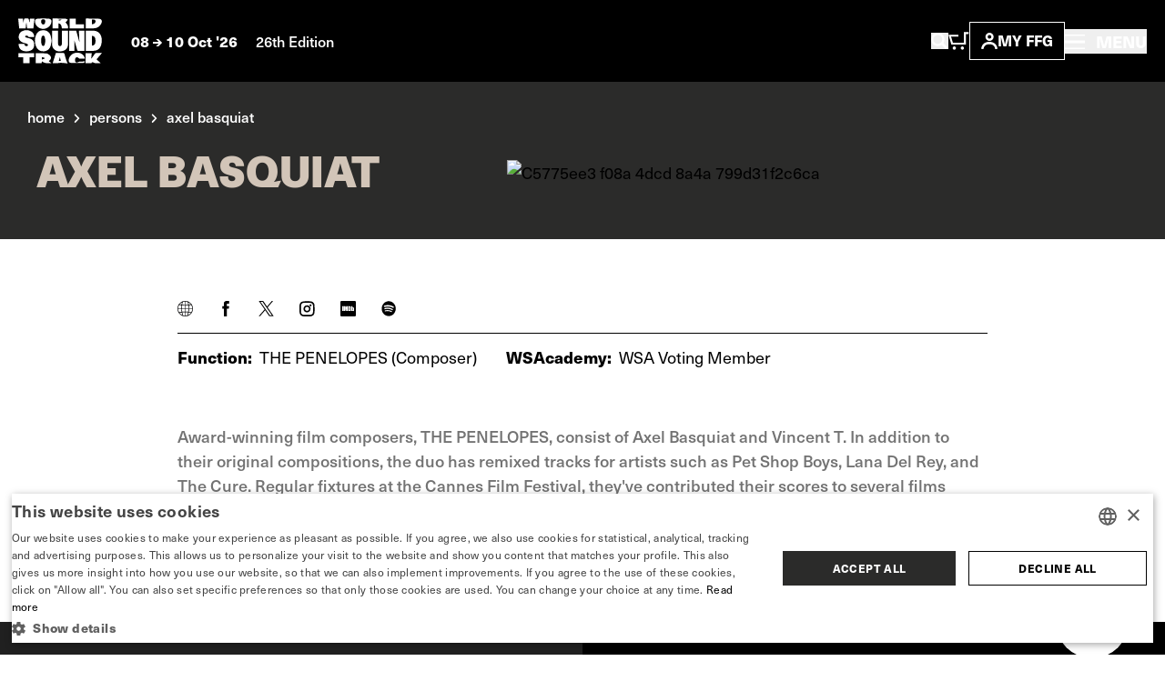

--- FILE ---
content_type: text/html; charset=UTF-8
request_url: https://www.worldsoundtrackawards.com/persons/axel-basquiat
body_size: 9242
content:


            




    


    <!doctype html>
    <html lang="en" data-site="wsa" data-site-id="4">
    <head>
        <meta charset="utf-8">
        <meta http-equiv="x-ua-compatible" content="ie=edge">
        <meta name="viewport" content="width=device-width, initial-scale=1, shrink-to-fit=no">

                            <link rel="preconnect" href="https://filmfestival.cdn.amplifydigital.be" crossorigin>
        
        <link rel="preconnect" href="https://www.google.com">
        <link rel="preconnect" href="https://www.gstatic.com" crossorigin>

        
    <link rel="icon" type="image/png" href="/favicons/wsa/favicon-96x96.png" sizes="96x96" />
    <link rel="icon" type="image/svg+xml" href="/favicons/wsa/favicon.svg" />
    <link rel="shortcut icon" href="/favicons/wsa/favicon.ico" />
    <link rel="apple-touch-icon" sizes="180x180" href="/favicons/wsa/apple-touch-icon.png" />
    <meta name="apple-mobile-web-app-title" content="WSA" />
    <link rel="manifest" href="/favicons/wsa/site.webmanifest" />

        <script>sessionStorage.fontsLoaded && document.documentElement.classList.add('fonts-loaded');</script>

                    <style>
                :root {
                                            --primary-theme-color: #2b2b2a;
                        --primary-theme-color-text: #ffffff;
                        --secondary-theme-color: #d2c5b8;
                        --secondary-theme-color-text: #000000;
                                    }
            </style>
        

                <link rel="stylesheet" href="https://use.typekit.net/get1obi.css">
                        <style>[x-cloak] {display: none !important;}</style>
        <script type="module">!function(){const e=document.createElement("link").relList;if(!(e&&e.supports&&e.supports("modulepreload"))){for(const e of document.querySelectorAll('link[rel="modulepreload"]'))r(e);new MutationObserver((e=>{for(const o of e)if("childList"===o.type)for(const e of o.addedNodes)if("LINK"===e.tagName&&"modulepreload"===e.rel)r(e);else if(e.querySelectorAll)for(const o of e.querySelectorAll("link[rel=modulepreload]"))r(o)})).observe(document,{childList:!0,subtree:!0})}function r(e){if(e.ep)return;e.ep=!0;const r=function(e){const r={};return e.integrity&&(r.integrity=e.integrity),e.referrerpolicy&&(r.referrerPolicy=e.referrerpolicy),"use-credentials"===e.crossorigin?r.credentials="include":"anonymous"===e.crossorigin?r.credentials="omit":r.credentials="same-origin",r}(e);fetch(e.href,r)}}();</script>
<script type="module" src="/dist/head._COonDzv.js" crossorigin onload="e=new CustomEvent(&#039;vite-script-loaded&#039;, {detail:{path: &#039;resources/js/head.js&#039;}});document.dispatchEvent(e);"></script>
<link href="/dist/_commonjsHelpers.BosuxZz1.js" rel="modulepreload" crossorigin>
        <script type="module" src="/dist/app.DcDY3dCN.js" crossorigin onload="e=new CustomEvent(&#039;vite-script-loaded&#039;, {detail:{path: &#039;resources/js/app.js&#039;}});document.dispatchEvent(e);"></script>
<link href="/dist/notyf.es.ZvlfbKa9.js" rel="modulepreload" crossorigin>
<link href="/dist/_commonjsHelpers.BosuxZz1.js" rel="modulepreload" crossorigin>
<link href="/dist/micromodal.es.pqi34bRi.js" rel="modulepreload" crossorigin>
<link href="/dist/axios.Cm0UX6qg.js" rel="modulepreload" crossorigin>
<link href="/dist/ladda.DTWRbBGq.js" rel="modulepreload" crossorigin>
<link href="/dist/lottie.CNh3oH12.js" rel="modulepreload" crossorigin>
<link href="/dist/app.C2smIZht.css" rel="stylesheet">

        
                            <title>World Soundtrack Awards | Axel Basquiat</title>
<script>dataLayer = [];
(function(w,d,s,l,i){w[l]=w[l]||[];w[l].push({'gtm.start':
new Date().getTime(),event:'gtm.js'});var f=d.getElementsByTagName(s)[0],
j=d.createElement(s),dl=l!='dataLayer'?'&l='+l:'';j.async=true;j.src=
'https://www.googletagmanager.com/gtm.js?id='+i+dl;f.parentNode.insertBefore(j,f);
})(window,document,'script','dataLayer','GTM-5L6299L');
</script>
<script>!function(f,b,e,v,n,t,s){if(f.fbq)return;n=f.fbq=function(){n.callMethod?
n.callMethod.apply(n,arguments):n.queue.push(arguments)};if(!f._fbq)f._fbq=n;
n.push=n;n.loaded=!0;n.version='2.0';n.queue=[];t=b.createElement(e);t.async=!0;
t.src=v;s=b.getElementsByTagName(e)[0];s.parentNode.insertBefore(t,s)}(window,
document,'script','https://connect.facebook.net/en_US/fbevents.js');
fbq('init', '1506694229645443');
fbq('track', 'PageView');
</script>
<script deprecated deprecation-notice="Universal Analytics (which is what this script uses) is being [discontinued on July 1st, 2023](https://support.google.com/analytics/answer/11583528). You should use Google gtag.js or Google Tag Manager instead and transition to a new GA4 property.">(function(i,s,o,g,r,a,m){i['GoogleAnalyticsObject']=r;i[r]=i[r]||function(){
(i[r].q=i[r].q||[]).push(arguments)},i[r].l=1*new Date();a=s.createElement(o),
m=s.getElementsByTagName(o)[0];a.async=1;a.src=g;m.parentNode.insertBefore(a,m)
})(window,document,'script','https://www.google-analytics.com/analytics.js','ga');
ga('create', 'UA-1182322-3', 'auto');
ga('send', 'pageview');
</script><meta name="description" content="Award-winning film composers, THE PENELOPES, consist of Axel Basquiat and Vincent T. In addition to their original compositions, the duo has remixed tracks for artists such as Pet Shop Boys, Lana Del Rey, and The Cure. Regular fixtures at the Cannes Film Festival, they&#039;ve contributed their scores…">
<meta name="referrer" content="no-referrer-when-downgrade">
<meta name="robots" content="all">
<meta content="en_EN" property="og:locale">
<meta content="World Soundtrack Awards" property="og:site_name">
<meta content="website" property="og:type">
<meta content="https://www.worldsoundtrackawards.com/persons/axel-basquiat" property="og:url">
<meta content="Axel Basquiat" property="og:title">
<meta content="Award-winning film composers, THE PENELOPES, consist of Axel Basquiat and Vincent T. In addition to their original compositions, the duo has remixed tracks for artists such as Pet Shop Boys, Lana Del Rey, and The Cure. Regular fixtures at the Cannes Film Festival, they&#039;ve contributed their scores…" property="og:description">
<meta content="https://www.filmfestival.be/volumes/general/_1200x630_crop_center-center_82_none/c5775ee3-f08a-4dcd-8a4a-799d31f2c6ca.jpg?v=1767969984" property="og:image">
<meta content="1200" property="og:image:width">
<meta content="630" property="og:image:height">
<meta content="https://www.youtube.com/channel/UCmk7MP4NpebNMEAFLFDmdHQ" property="og:see_also">
<meta content="https://open.spotify.com/user/filmfestgent" property="og:see_also">
<meta content="https://www.facebook.com/WorldSoundtrackAwards" property="og:see_also">
<meta content="https://www.instagram.com/worldsoundtrackawards/" property="og:see_also">
<meta name="twitter:card" content="summary_large_image">
<meta name="twitter:creator" content="@">
<meta name="twitter:title" content="Axel Basquiat">
<meta name="twitter:description" content="Award-winning film composers, THE PENELOPES, consist of Axel Basquiat and Vincent T. In addition to their original compositions, the duo has remixed tracks for artists such as Pet Shop Boys, Lana Del Rey, and The Cure. Regular fixtures at the Cannes Film Festival, they&#039;ve contributed their scores…">
<meta name="twitter:image" content="https://www.filmfestival.be/volumes/general/_800x418_crop_center-center_82_none/c5775ee3-f08a-4dcd-8a4a-799d31f2c6ca.jpg?v=1767969984">
<meta name="twitter:image:width" content="800">
<meta name="twitter:image:height" content="418">
<link href="https://www.worldsoundtrackawards.com/persons/axel-basquiat" rel="canonical">
<link href="https://www.worldsoundtrackawards.com" rel="home">
<link type="text/plain" href="https://www.worldsoundtrackawards.com/humans.txt" rel="author"></head>
                        <body class="entry-type--default"><noscript><iframe src="https://www.googletagmanager.com/ns.html?id=GTM-5L6299L"
height="0" width="0" style="display:none;visibility:hidden"></iframe></noscript>
<noscript><img height="1" width="1" style="display:none"
src="https://www.facebook.com/tr?id=1506694229645443&ev=PageView&noscript=1" /></noscript>


            <div class="container-limit">
        

    
<header x-data="{ menuOpen:false }"
    @keydown.escape="menuOpen = false, window.toggleScrollLock('#mobile-nav', menuOpen );"
>
    <div class="flex justify-between items-center shadow-sm bg-black text-white p-4 md:p-5">
        <div class="flex items-center">
            

    
            
<a href="https://www.worldsoundtrackawards.com/" class="text-white mr-4 md:mr-8 ">
                            
                            
    <svg  width="92" height="50" role="img" aria-label="logo-wsa">
                <use xlink:href="https://www.worldsoundtrackawards.com/dist/symbol-sprite.xZyrGdvM.svg#logo-wsa"/>
    </svg>

            </a>
            <div class="text-sm leading-6 font-bold hidden md:inline">
                                    08
                        
                                        
    <svg  width="10" height="8" class="inline-block" role="img" aria-label="arrow-with-tail">
                <use xlink:href="https://www.worldsoundtrackawards.com/dist/symbol-sprite.xZyrGdvM.svg#arrow-with-tail"/>
    </svg>

                    10 Oct &#039;26
                                                    <span class="ml-4 font-medium text-white hidden lg:inline">26th Edition</span>
                            </div>
        </div>
        <div class="flex items-center flex-wrap gap-6 md:gap-10">
            <div class="flex items-center gap-4 sm:gap-6">
                <button
                    class="inline-block md:hidden focus:outline-none"
                    aria-controls="search-overlay"
                    data-micromodal-trigger="search-overlay"
                    @click="menuOpen = false"
                >    
                                        
    <svg  width="19" height="20" class="text-white" role="img" aria-label="search">
                <use xlink:href="https://www.worldsoundtrackawards.com/dist/symbol-sprite.xZyrGdvM.svg#search"/>
    </svg>
</button>
                <a href="/basket" class="inline-block md:hidden relative TmBasket">
                        
                            
    <svg  width="23.15" height="20" role="img" aria-label="cart">
                <use xlink:href="https://www.worldsoundtrackawards.com/dist/symbol-sprite.xZyrGdvM.svg#cart"/>
    </svg>

                </a>
                <button
                    class="hidden md:inline-block focus:outline-none"
                    aria-controls="search-overlay"
                    data-micromodal-trigger="search-overlay"
                    @click="menuOpen = false"
                >    
                            
    <svg  width="19" height="18" role="img" aria-label="search">
                <use xlink:href="https://www.worldsoundtrackawards.com/dist/symbol-sprite.xZyrGdvM.svg#search"/>
    </svg>
</button>
                <a href="/basket" class="hidden md:inline-block relative TmBasket">
                        
                            
    <svg  width="23.15" height="20" role="img" aria-label="cart">
                <use xlink:href="https://www.worldsoundtrackawards.com/dist/symbol-sprite.xZyrGdvM.svg#cart"/>
    </svg>

                </a>
            </div>
            <div class="flex items-center gap-3">
                <div class="relative" data-account-navigation-item>
                    <a href="https://www.worldsoundtrackawards.com/account" class="border border-white px-3 py-1.5 uppercase font-bold text-sm flex items-center gap-1.5 md:gap-2.5 xl:gap-3.5 relative cursor-pointer data-account-navigation-item">
                            
                                        
    <svg  width="18" height="18" class="hidden xs:inline-block" role="img" aria-label="account">
                <use xlink:href="https://www.worldsoundtrackawards.com/dist/symbol-sprite.xZyrGdvM.svg#account"/>
    </svg>

                        My ffg
                        <span data-user-logged-in-dot class="w-2 h-2 rounded-full bg-[#3CFF50] hidden"></span>
                    </a>
                    <div class="navigation-flyout__wrapper">
                        <div class="navigation-flyout p-3">
                            <div class="flex items-center">
                                <div class="font-bold whitespace-nowrap">New here?</div>
                                
    <a href="https://www.worldsoundtrackawards.com/account/register"
        
        class="text-link inline-flex items-center whitespace-nowrap font-bold ml-1 text-white"
    >
        Register now
            </a>
                            </div>
                            <div class="mt-2">
                                

    
    <a href="https://www.worldsoundtrackawards.com/account/login"
        
        class="button w-full"
    >
        <div class="button__text">                        Login
    </div>
        <div class="button__copy">                        Login
    </div>
    </a>
                            </div>
                        </div>
                    </div>
                </div>
                

            </div>
            <button
                class="text-sm md:text-base font-medium focus:outline-none"
                aria-controls="mobile-nav"
                :aria-expanded="menuOpen"
                @click="menuOpen = !menuOpen, window.toggleScrollLock('#mobile-nav', menuOpen );"
            >
                <div class="font-bold">
                        
                                        
    <svg  width="22" height="16" class="text-white inline-block -mt-1 md:mr-2" role="img" aria-label="hamburger">
                <use xlink:href="https://www.worldsoundtrackawards.com/dist/symbol-sprite.xZyrGdvM.svg#hamburger"/>
    </svg>

                    <span class="hidden md:inline-block">
                        MENU
                    </span>
                </div>
            </button>
        </div>
    </div>
    <div
        id="search-overlay"
        aria-hidden="true"
        class="fixed top-0 left-0 w-screen h-screenh bg-black z-20 modal">
        

    


    


<div class="search-overlay container h-full pt-24 pb-16 md:pt-0 md:pb-0 md:flex md:items-center md:justify-center text-white overflow-y-auto">
    <div class="row md:w-full">
        <div class="col lg:ml-1/12 2xl:ml-3/12 lg:w-10/12 2xl:w-6/12">
            <button
                data-micromodal-close
                class="absolute top-0 right-0 z-10 mt-8 mr-8 focus:outline-none"
            >    
                                        
    <svg  width="14" height="14" class="pointer-events-none" role="img" aria-label="close">
                <use xlink:href="https://www.worldsoundtrackawards.com/dist/symbol-sprite.xZyrGdvM.svg#close"/>
    </svg>
</button>
            <h2 class="px-3 xs:px-4 md:px-6 t-beta lg:text-4xl  mb-6 lg:mb-10">What are you looking for?</h2>

            <div x-data="{
                    searchUrl: '/archive/programme',
                    data: '[{&quot;url&quot;:&quot;https:\/\/www.worldsoundtrackawards.com\/programme&quot;,&quot;title&quot;:&quot;Programme 2025&quot;,&quot;placeholder&quot;:&quot;Search within the programme&quot;,&quot;show&quot;:false},{&quot;url&quot;:&quot;\/archive\/programme&quot;,&quot;title&quot;:&quot;Films&quot;,&quot;placeholder&quot;:&quot;Filmtitle, director, composer,\u2026&quot;,&quot;show&quot;:true},{&quot;url&quot;:&quot;https:\/\/www.worldsoundtrackawards.com\/search&quot;,&quot;title&quot;:&quot;Other content&quot;,&quot;placeholder&quot;:&quot;Search within other content&quot;,&quot;show&quot;:true}]',
                    showSpinner: false,
                    getPlaceholder() {
                        const data = JSON.parse(this.data);
                        return data.find((item) => item.url === this.searchUrl).placeholder;
                    }
                }"
            >
                <div class="flex items-center">
                                            <label class="w-full md:w-auto flex form-radio mt-3 md:mt-0 border-r border-r-gray-700 last:border-none px-3 xs:px-4 md:px-6 py-2 md:py-3" :class="searchUrl === '/archive/programme' ? 'bg-theme-secondary text-theme-secondary-text' : 'bg-gray-900 text-white'">
                            <input class="form-radio__input"
                                   value="/archive/programme"
                                   type="radio"
                                   x-model="searchUrl"
                            >
                            <div class="w-[95%] md:w-auto text-sm md:text-base font-bold whitespace-nowrap md:whitespace-normal" :class="searchUrl === '/archive/programme' ? 'overflow-visible' : 'text-ellipsis overflow-hidden md:overflow-visible'">Films</div>
                        </label>
                                            <label class="w-full md:w-auto flex form-radio mt-3 md:mt-0 border-r border-r-gray-700 last:border-none px-3 xs:px-4 md:px-6 py-2 md:py-3" :class="searchUrl === 'https://www.worldsoundtrackawards.com/search' ? 'bg-theme-secondary text-theme-secondary-text' : 'bg-gray-900 text-white'">
                            <input class="form-radio__input"
                                   value="https://www.worldsoundtrackawards.com/search"
                                   type="radio"
                                   x-model="searchUrl"
                            >
                            <div class="w-[95%] md:w-auto text-sm md:text-base font-bold whitespace-nowrap md:whitespace-normal" :class="searchUrl === 'https://www.worldsoundtrackawards.com/search' ? 'overflow-visible' : 'text-ellipsis overflow-hidden md:overflow-visible'">Other content</div>
                        </label>
                                    </div>
                <form :action="searchUrl" @submit="showSpinner = !showSpinner"  class="searchform px-3 xs:px-4 py-4 md:px-6 md:py-8 bg-theme-secondary">
                    <div class="flex flex-wrap items-center sm:h-[54px]">
                        <input
                            x-ref="searchInput"
                            type="search"
                            class="w-full sm:h-full sm:w-auto flex-grow font-medium bg-black sm:mr-2 p-3 focus:outline-none"
                            name="query"
                            :placeholder="getPlaceholder()"
                            value=""
                        >
                        <button type="submit" class="button w-full sm:h-full sm:w-auto mt-2 md:mt-0 sm:mt-0">
                            <div class="button__text">
                                <svg x-show="showSpinner" class="spinner mr-2" viewbox="0 0 50 50">
                                    <circle class="path" cx="25" cy="25" r="20" fill="none" stroke-width="5"></circle>
                                </svg>
                                Search
                            </div>
                            <div class="button__copy">
                                <svg x-show="showSpinner" class="spinner mr-2" viewbox="0 0 50 50">
                                    <circle class="path" cx="25" cy="25" r="20" fill="none" stroke-width="5"></circle>
                                </svg>
                                Search
                            </div>
                        </button>
                    </div>
                </form>
            </div>
                    </div>
    </div>
</div>
    </div>
    <div
        id="mobile-nav"
        x-cloak
        aria-hidden="true"
        class="mmmenu_wrapper inset-x-0 top-0 bottom-0 bg-black overflow-auto z-20"
        :class="{ 'hidden' : !menuOpen, 'fixed block is-open' : menuOpen }"
    >
        




<div class="flex flex-col lg:flex-row justify-between relative gap-11 lg:gap-0 min-h-screen"
    style="--primary-theme-color: #2b2b2a; --primary-theme-color-text: #ffffff; --secondary-theme-color: #d2c5b8; --secondary-theme-color-text: #000000;"
>
    <div class="hidden lg:block basis-full xl:max-w-5/12 gap-4 items-center bg-theme-primary px-8 md:px-12 overflow-hidden h-screen content-center campaign">
        <div class="flex flex-col w-full gap-[1vh] font-azeret font-bold text-theme-secondary text-base">
                            <div class="flex w-full max-w-[47vh] mx-auto">
                        
                                        
    <svg  width="782" height="40" class="w-full h-auto" role="img" aria-label="wsa-campaign-top">
                <use xlink:href="https://www.worldsoundtrackawards.com/dist/symbol-sprite.xZyrGdvM.svg#wsa-campaign-top"/>
    </svg>

                </div>
                <video class="lazy w-full mx-auto h-auto max-h-[46vh] max-w-[47vh]" autoplay muted loop preload="metadata" poster="/assets/mov/preloader-wsa.jpg">
                    <source data-src="/assets/mov/logo-wsa.mp4" type="video/mp4">
                    Your browser does not support the video tag.
                </video>
                                    <video class="lazy w-full mx-auto h-auto max-h-[46vh] max-w-[47vh]" autoplay muted loop preload="metadata" poster="/assets/mov/pattern-wsa-preloader.jpg">
                        <source data-src="/assets/mov/pattern-wsa.mp4" type="video/mp4">
                        Your browser does not support the video tag.
                    </video>
                                    </div>
    </div>
    <div class="flex flex-col basis-full px-4 pt-4 lg:p-17 2xl:p-24 sidebar items-between justify-between gap-16 lg:gap-11 lg:h-screen overflow-auto">
        <div>
            <div class="hidden lg:flex items-center gap-6">
                <a href="/account" class="border border-white px-3 py-1.5 uppercase font-bold text-sm flex items-center gap-2.5 relative text-white" data-account-navigation-item>
                        
                            
    <svg  width="18" height="18" role="img" aria-label="account">
                <use xlink:href="https://www.worldsoundtrackawards.com/dist/symbol-sprite.xZyrGdvM.svg#account"/>
    </svg>

                    My ffg
                </a>
                            </div>
            <div class="flex justify-between items-center pr-2">
                

    
            
<a href="https://www.worldsoundtrackawards.com/" class="text-white mr-4 md:mr-8 lg:hidden">
                            
                            
    <svg  width="92" height="50" role="img" aria-label="logo-wsa">
                <use xlink:href="https://www.worldsoundtrackawards.com/dist/symbol-sprite.xZyrGdvM.svg#logo-wsa"/>
    </svg>

            </a>
                <div class="flex items-center gap-6">
                    

                    <button
                        class="text-white text-base font-bold focus:outline-none lg:absolute lg:right-7.5 lg:top-7.5 z-10"
                        aria-controls="mobile-nav"
                        :aria-expanded="menuOpen"
                        @click="menuOpen = !menuOpen, window.toggleScrollLock('#mobile-nav', menuOpen );"
                    >
                            
                                        
    <svg  width="18" height="18" class="inline-block text-white" role="img" aria-label="close">
                <use xlink:href="https://www.worldsoundtrackawards.com/dist/symbol-sprite.xZyrGdvM.svg#close"/>
    </svg>

                    </button>
                </div>
            </div>
            

<div class="mmmenu mt-18 lg:mt-11 mx-0 sm:mx-4 lg:mx-0 overflow-hidden">
    <ul class="mmmenu__root w-full">
        <li class="mmmenu__item">
            <a href="https://www.worldsoundtrackawards.com/" class="md:px-0 text-gray-175 hover:text-theme-secondary inline-block transition-colors text-2xl sm:text-3xl lg:text-5xl leading-9 lg:leading-11 uppercase font-bold font-azeret hover:text-theme-secondary">
                Home
            </a>
        </li>
                    <li class="mmmenu__item">
                                    <a class="inline-block transition-colors text-2xl sm:text-3xl lg:text-5xl leading-9 lg:leading-11 uppercase font-bold font-azeret hover:text-theme-secondary text-gray-175" href="https://www.worldsoundtrackawards.com/news">News</a>
                            </li>
                    <li class="mmmenu__item">
                                    <a class="mmmenu__link--parent md:px-0 inline-block transition-colors text-2xl sm:text-3xl lg:text-5xl leading-9 lg:leading-11 uppercase font-bold font-azeret hover:text-theme-secondary text-gray-175" href="#https://www.worldsoundtrackawards.com/wsa-film-music-days-info">
                        Film Music Days
                            
                                        
    <svg  class="inline-block flex-shrink-0 ml-1" width="10" height="15" role="img" aria-label="arrow-nav">
                <use xlink:href="https://www.worldsoundtrackawards.com/dist/symbol-sprite.xZyrGdvM.svg#arrow-nav"/>
    </svg>

                    </a>
                    <ul class="mmmenu__sub">
                        <li class="mmmenu__item">
                            <button type="button"
                                    class="mmmenu__back-link text-gray-150 uppercase inline-flex items-center px-4 py-2 font-bold bg-gray-900">
                                    
                                        
    <svg  class="inline-block flex-shrink-0 transform rotate-180 mr-2 text-gray-150 w-[8px] lg:w-[10px] h-auto" width="10" height="8.33" role="img" aria-label="arrow-with-tail">
                <use xlink:href="https://www.worldsoundtrackawards.com/dist/symbol-sprite.xZyrGdvM.svg#arrow-with-tail"/>
    </svg>
 Back
                            </button>
                        </li>
                        <li class="mmmenu__item mt-4">
                            <h2 class="inline-block transition-colors text-2xl sm:text-3xl lg:text-5xl leading-9 lg:leading-11 uppercase font-bold font-azeret hover:text-theme-secondary text-gray-175">
                                <a href="https://www.worldsoundtrackawards.com/wsa-film-music-days-info">Film Music Days</a>
                            </h2>
                        </li>
                                                    <li class="mmmenu__item text-gray-150 mt-4 pt-4 border-t border-gray-700">
                                                                    <a class="text-2xl lg:text-3xl font-bold hover:text-theme-secondary text-gray-175 transition-colors" href="https://www.worldsoundtrackawards.com/programme">Programme</a>
                                                            </li>
                                                    <li class="mmmenu__item text-gray-150 mt-2 lg:mt-3.5">
                                                                    <a class="text-2xl lg:text-3xl font-bold hover:text-theme-secondary text-gray-175 transition-colors" href="https://www.worldsoundtrackawards.com/wsa-film-music-days-info/concerts">Concerts</a>
                                                            </li>
                                                    <li class="mmmenu__item text-gray-150 mt-2 lg:mt-3.5">
                                                                    <a class="text-2xl lg:text-3xl font-bold hover:text-theme-secondary text-gray-175 transition-colors" href="https://www.worldsoundtrackawards.com/wsa-film-music-days-info/wsa-talks-masterclasses">Talks &amp; Masterclasses</a>
                                                            </li>
                                                    <li class="mmmenu__item text-gray-150 mt-2 lg:mt-3.5">
                                                                    <a class="text-2xl lg:text-3xl font-bold hover:text-theme-secondary text-gray-175 transition-colors" href="https://www.worldsoundtrackawards.com/wsa-albums">WSA Albums</a>
                                                            </li>
                                                    <li class="mmmenu__item text-gray-150 mt-2 lg:mt-3.5">
                                                                    <a class="text-2xl lg:text-3xl font-bold hover:text-theme-secondary text-gray-175 transition-colors" href="https://www.worldsoundtrackawards.com/archive">Past editions</a>
                                                            </li>
                                            </ul>
                            </li>
                    <li class="mmmenu__item">
                                    <a class="mmmenu__link--parent md:px-0 inline-block transition-colors text-2xl sm:text-3xl lg:text-5xl leading-9 lg:leading-11 uppercase font-bold font-azeret hover:text-theme-secondary text-gray-175" href="#https://www.worldsoundtrackawards.com/awards">
                        Awards &amp; Academy
                            
                                        
    <svg  class="inline-block flex-shrink-0 ml-1" width="10" height="15" role="img" aria-label="arrow-nav">
                <use xlink:href="https://www.worldsoundtrackawards.com/dist/symbol-sprite.xZyrGdvM.svg#arrow-nav"/>
    </svg>

                    </a>
                    <ul class="mmmenu__sub">
                        <li class="mmmenu__item">
                            <button type="button"
                                    class="mmmenu__back-link text-gray-150 uppercase inline-flex items-center px-4 py-2 font-bold bg-gray-900">
                                    
                                        
    <svg  class="inline-block flex-shrink-0 transform rotate-180 mr-2 text-gray-150 w-[8px] lg:w-[10px] h-auto" width="10" height="8.33" role="img" aria-label="arrow-with-tail">
                <use xlink:href="https://www.worldsoundtrackawards.com/dist/symbol-sprite.xZyrGdvM.svg#arrow-with-tail"/>
    </svg>
 Back
                            </button>
                        </li>
                        <li class="mmmenu__item mt-4">
                            <h2 class="inline-block transition-colors text-2xl sm:text-3xl lg:text-5xl leading-9 lg:leading-11 uppercase font-bold font-azeret hover:text-theme-secondary text-gray-175">
                                <a href="https://www.worldsoundtrackawards.com/awards">Awards &amp; Academy</a>
                            </h2>
                        </li>
                                                    <li class="mmmenu__item text-gray-150 mt-4 pt-4 border-t border-gray-700">
                                                                    <a class="text-2xl lg:text-3xl font-bold hover:text-theme-secondary text-gray-175 transition-colors" href="https://www.worldsoundtrackawards.com/awards/winners-and-nominees">Winners &amp; Nominees</a>
                                                            </li>
                                                    <li class="mmmenu__item text-gray-150 mt-2 lg:mt-3.5">
                                                                    <a class="text-2xl lg:text-3xl font-bold hover:text-theme-secondary text-gray-175 transition-colors" href="https://www.worldsoundtrackawards.com/awards/wsacademy-members">WSAcademy Members</a>
                                                            </li>
                                                    <li class="mmmenu__item text-gray-150 mt-2 lg:mt-3.5">
                                                                    <a class="text-2xl lg:text-3xl font-bold hover:text-theme-secondary text-gray-175 transition-colors" href="https://www.worldsoundtrackawards.com/awards/become-a-member">Become a member</a>
                                                            </li>
                                                    <li class="mmmenu__item text-gray-150 mt-2 lg:mt-3.5">
                                                                    <a class="text-2xl lg:text-3xl font-bold hover:text-theme-secondary text-gray-175 transition-colors" href="https://www.worldsoundtrackawards.com/awards/submissions">Submissions</a>
                                                            </li>
                                            </ul>
                            </li>
                    <li class="mmmenu__item">
                                    <a class="mmmenu__link--parent md:px-0 inline-block transition-colors text-2xl sm:text-3xl lg:text-5xl leading-9 lg:leading-11 uppercase font-bold font-azeret hover:text-theme-secondary text-gray-175" href="#https://www.worldsoundtrackawards.com/wsa-talent">
                        Talent
                            
                                        
    <svg  class="inline-block flex-shrink-0 ml-1" width="10" height="15" role="img" aria-label="arrow-nav">
                <use xlink:href="https://www.worldsoundtrackawards.com/dist/symbol-sprite.xZyrGdvM.svg#arrow-nav"/>
    </svg>

                    </a>
                    <ul class="mmmenu__sub">
                        <li class="mmmenu__item">
                            <button type="button"
                                    class="mmmenu__back-link text-gray-150 uppercase inline-flex items-center px-4 py-2 font-bold bg-gray-900">
                                    
                                        
    <svg  class="inline-block flex-shrink-0 transform rotate-180 mr-2 text-gray-150 w-[8px] lg:w-[10px] h-auto" width="10" height="8.33" role="img" aria-label="arrow-with-tail">
                <use xlink:href="https://www.worldsoundtrackawards.com/dist/symbol-sprite.xZyrGdvM.svg#arrow-with-tail"/>
    </svg>
 Back
                            </button>
                        </li>
                        <li class="mmmenu__item mt-4">
                            <h2 class="inline-block transition-colors text-2xl sm:text-3xl lg:text-5xl leading-9 lg:leading-11 uppercase font-bold font-azeret hover:text-theme-secondary text-gray-175">
                                <a href="https://www.worldsoundtrackawards.com/wsa-talent">Talent</a>
                            </h2>
                        </li>
                                                    <li class="mmmenu__item text-gray-150 mt-4 pt-4 border-t border-gray-700">
                                                                    <a class="text-2xl lg:text-3xl font-bold hover:text-theme-secondary text-gray-175 transition-colors" href="https://www.worldsoundtrackawards.com/wsa-talent/composition-contest">Composition contest</a>
                                                            </li>
                                                    <li class="mmmenu__item text-gray-150 mt-2 lg:mt-3.5">
                                                                    <a class="text-2xl lg:text-3xl font-bold hover:text-theme-secondary text-gray-175 transition-colors" href="https://www.worldsoundtrackawards.com/wsa-talent/third-character">Third Character</a>
                                                            </li>
                                                    <li class="mmmenu__item text-gray-150 mt-2 lg:mt-3.5">
                                                                    <a class="text-2xl lg:text-3xl font-bold hover:text-theme-secondary text-gray-175 transition-colors" href="https://www.worldsoundtrackawards.com/wsa-talent/ffg-sessions">FFG Sessions</a>
                                                            </li>
                                                    <li class="mmmenu__item text-gray-150 mt-2 lg:mt-3.5">
                                                                    <a class="text-2xl lg:text-3xl font-bold hover:text-theme-secondary text-gray-175 transition-colors" href="https://www.worldsoundtrackawards.com/wsa-talent/creative-partnership-lab">Creative Partnership Lab</a>
                                                            </li>
                                                    <li class="mmmenu__item text-gray-150 mt-2 lg:mt-3.5">
                                                                    <a class="text-2xl lg:text-3xl font-bold hover:text-theme-secondary text-gray-175 transition-colors" href="https://www.worldsoundtrackawards.com/wsa-talent/student-matchmaking">Student Matchmaking</a>
                                                            </li>
                                                    <li class="mmmenu__item text-gray-150 mt-2 lg:mt-3.5">
                                                                    <a class="text-2xl lg:text-3xl font-bold hover:text-theme-secondary text-gray-175 transition-colors" href="https://www.worldsoundtrackawards.com/wsa-talent/students-at-the-wsa-film-music-days">Student access to WSA Film Music Days</a>
                                                            </li>
                                            </ul>
                            </li>
                    <li class="mmmenu__item">
                                    <a class="inline-block transition-colors text-2xl sm:text-3xl lg:text-5xl leading-9 lg:leading-11 uppercase font-bold font-azeret hover:text-theme-secondary text-gray-175" href="https://www.worldsoundtrackawards.com/press-industry/wsa-industry-packages">Industry Packages</a>
                            </li>
            </ul>
</div>
            <ul class="mt-6 lg:mt-12 px-0 sm:px-4 lg:px-0">                    <li class="">
                        <a href="https://www.worldsoundtrackawards.com/press-industry" class="text-lg font-bold text-white hover:text-theme-secondary-text transition-colors "
                        >Press &amp; Industry</a>
                    </li>
                                    <li class="mt-2">
                        <a href="https://www.filmfestival.be/en/account/login" class="text-lg font-bold text-white hover:text-theme-secondary-text transition-colors "
                        >MyFFG</a>
                    </li>
                                    <li class="mt-2">
                        <a href="https://shop.filmfestival.be/" class="text-lg font-bold text-white hover:text-theme-secondary-text transition-colors "
                        >Webshop</a>
                    </li>
                                    <li class="mt-2">
                        <a href="https://www.worldsoundtrackawards.com/about" class="text-lg font-bold text-white hover:text-theme-secondary-text transition-colors "
                        >About</a>
                    </li>
                </ul>
        </div>
        <div class="flex lg:justify-between items-center content-end gap-9 lg:gap-24">
            

    
        
<a href="https://www.filmfestival.be/en" class="inline-flex items-center gap-1 text-gray-500 ">
                        <div class="w-[70px] h-[70px] items-center justify-center bg-gray-775 hidden lg:flex">
                    
                            
    <svg  width="42" height="25" role="img" aria-label="avatar-ffg">
                <use xlink:href="https://www.worldsoundtrackawards.com/dist/symbol-sprite.xZyrGdvM.svg#avatar-ffg"/>
    </svg>

            </div>
            <div class="w-[105px] h-[70px] flex items-center justify-center bg-gray-775">
                    
                            
    <svg  width="76" height="51" role="img" aria-label="logo-ffg">
                <use xlink:href="https://www.worldsoundtrackawards.com/dist/symbol-sprite.xZyrGdvM.svg#logo-ffg"/>
    </svg>

            </div>
            </a>
            

<ul class="flex flex-wrap md:justify-end gap-y-2 gap-x-4 lg:hidden">                                                                                                                                        <li class="">
            <a href="https://www.worldsoundtrackawards.com/persons/axel-basquiat" class="font-bold text-theme-secondary">
                English
            </a>
        </li>
    </ul>
            

<ul class="flex items-center justify-start hidden lg:flex text-white gap-8 lg:gap-14">
            <li>
            <a href="https://www.instagram.com/worldsoundtrackawards/" target="_blank" rel="noopener" aria-label="Link to Instagram of World Soundtrack Awards">
                    
                                        
    <svg  width="21.54" height="21.54" class="text-inherit" role="img" aria-label="instagram">
                <use xlink:href="https://www.worldsoundtrackawards.com/dist/symbol-sprite.xZyrGdvM.svg#instagram"/>
    </svg>

            </a>
        </li>
            <li>
            <a href="https://www.facebook.com/WorldSoundtrackAwards" target="_blank" rel="noopener" aria-label="Link to Facebook of World Soundtrack Awards">
                    
                                        
    <svg  width="10.83" height="19.38" class="text-inherit" role="img" aria-label="facebook">
                <use xlink:href="https://www.worldsoundtrackawards.com/dist/symbol-sprite.xZyrGdvM.svg#facebook"/>
    </svg>

            </a>
        </li>
            <li>
            <a href="https://open.spotify.com/user/filmfestgent" target="_blank" rel="noopener" aria-label="Link to Spotify of World Soundtrack Awards">
                    
                                        
    <svg  width="21.54" height="21.97" class="text-inherit" role="img" aria-label="spotify">
                <use xlink:href="https://www.worldsoundtrackawards.com/dist/symbol-sprite.xZyrGdvM.svg#spotify"/>
    </svg>

            </a>
        </li>
            <li>
            <a href="https://www.youtube.com/channel/UCmk7MP4NpebNMEAFLFDmdHQ" target="_blank" rel="noopener" aria-label="Link to YouTube of World Soundtrack Awards">
                    
                                        
    <svg  width="27.69" height="19.38" class="text-inherit" role="img" aria-label="youtube">
                <use xlink:href="https://www.worldsoundtrackawards.com/dist/symbol-sprite.xZyrGdvM.svg#youtube"/>
    </svg>

            </a>
        </li>
    </ul>
        </div>
    </div>
    <div class="lg:hidden flex items-center justify-between p-4 bg-theme-primary text-theme-primary-text leading-none font-bold font-azeret">
        <div>
                            08
                    
                                        
    <svg  width="10" height="8" class="inline-block" role="img" aria-label="arrow-with-tail">
                <use xlink:href="https://www.worldsoundtrackawards.com/dist/symbol-sprite.xZyrGdvM.svg#arrow-with-tail"/>
    </svg>

                10
                <br>
                October 2026
                    </div>
                    <span class="ml-4 font-bold max-w-[95px] text-right">26th Edition</span>
            </div>
</div>

<script>
    document.addEventListener('DOMContentLoaded', function() {
        let lazyVideos = [...document.querySelectorAll('video.lazy')];

        if ('IntersectionObserver' in window) {
            let lazyVideoObserver = new IntersectionObserver(function(entries) {
                entries.forEach(function(video) {
                    if (video.isIntersecting) {
                        for (let source in video.target.children) {
                            let videoSource = video.target.children[source];
                            if (typeof videoSource.tagName === 'string' && videoSource.tagName === 'SOURCE') {
                                videoSource.src = videoSource.dataset.src;
                            }
                        }

                        video.target.load();
                        video.target.classList.remove('lazy');
                        lazyVideoObserver.unobserve(video.target);
                    }
                });
            });

            lazyVideos.forEach(function(lazyVideo) {
                lazyVideoObserver.observe(lazyVideo);
            });
        }
    });
</script>
    </div>
</header>
        <main class="overflow-hidden">
                        
        
    
    <div class="bg-theme-primary pt-[25px] relative">
        <div class="lg:absolute top-6 ml-5 md:ml-10 lg:ml-[30px] z-1">
            


                                                                                                                                                                                                                                                                                                                                                                                    
<ul class="relative inline-flex flex-wrap text-theme-primary-text">
            <li class="flex items-center md:hidden">
            <span class="block pb-1 text-sm font-medium mr-2">...</span>
                
                                        
    <svg  width="11" height="6" class="transform -rotate-90 mr-2" role="img" aria-label="arrow">
                <use xlink:href="https://www.worldsoundtrackawards.com/dist/symbol-sprite.xZyrGdvM.svg#arrow"/>
    </svg>

        </li>
                                                    

        <li data-urls="3" data-loop-index="1" data-length="3" class="hidden md:flex items-center">
                                                    <a href="https://www.worldsoundtrackawards.com/" class="block pb-1 text-sm font-medium mr-2">                home
            </a>
            
                
                                        
    <svg  width="11" height="6" class="transform -rotate-90 mr-2" role="img" aria-label="arrow">
                <use xlink:href="https://www.worldsoundtrackawards.com/dist/symbol-sprite.xZyrGdvM.svg#arrow"/>
    </svg>
        </li>
                                                                                

        <li data-urls="3" data-loop-index="2" data-length="3" class="flex items-center">
                                                    <a href="https://www.worldsoundtrackawards.com/awards/wsacademy-members" class="block pb-1 text-sm font-medium mr-2">                persons
            </a>
            
                
                                        
    <svg  width="11" height="6" class="transform -rotate-90 mr-2" role="img" aria-label="arrow">
                <use xlink:href="https://www.worldsoundtrackawards.com/dist/symbol-sprite.xZyrGdvM.svg#arrow"/>
    </svg>
        </li>
                                                                                

        <li data-urls="3" data-loop-index="3" data-length="3" class="flex items-center">
                                                    <a href="https://www.worldsoundtrackawards.com/persons/axel-basquiat" class="block pb-1 text-sm font-medium ">                axel basquiat
            </a>
            
                    </li>
    </ul>
        </div>
        <div class="container-md mt-6 lg:mt-0">
            <div class="row items-center">
                <div class="col lg:w-5/12 lg:py-13">
                    <h1 class="t-alpha hyphens-auto text-theme-secondary">Axel Basquiat</h1>
                </div>
                <div class="col lg:w-7/12 mt-6 lg:mt-0">
                    <img  class="w-full h-full object-cover object-right  lazyload" width="840" height="547" alt="C5775ee3 f08a 4dcd 8a4a 799d31f2c6ca" style="" data-src="https://filmfestival.cdn.amplifydigital.be/https%3A%2F%2Fwww.filmfestival.be%2Fvolumes%2Fgeneral%2Fc5775ee3-f08a-4dcd-8a4a-799d31f2c6ca.jpg%3Fv%3D1715788808?auto=compress%2Cformat&amp;crop=faces&amp;fit=crop&amp;h=547&amp;q=80&amp;w=840&amp;s=ffd305e9d8c4915c579fab1d05177128">
                </div>
            </div>
        </div>
    </div>

    <div class="container-md mt-11 md:mt-16">
                    <div class="row">
                <div class="col lg:w-3/4 mx-auto">
                                            <a class="inline-block mr-4 md:mr-6" href="https://www.thepenelopes.com/" >
                                
                                        
    <svg  width="16.71" height="16.71" class="text-black" role="img" aria-label="globe">
                <use xlink:href="https://www.worldsoundtrackawards.com/dist/symbol-sprite.xZyrGdvM.svg#globe"/>
    </svg>

                        </a>
                                            <a class="inline-block mr-4 md:mr-6" href="https://www.facebook.com/thepenelopesmusic" >
                                
                                        
    <svg  width="16.71" height="16.71" class="text-black" role="img" aria-label="facebook">
                <use xlink:href="https://www.worldsoundtrackawards.com/dist/symbol-sprite.xZyrGdvM.svg#facebook"/>
    </svg>

                        </a>
                                            <a class="inline-block mr-4 md:mr-6" href="https://twitter.com/thepenelopes" >
                                
                                        
    <svg  width="16.71" height="16.71" class="text-black" role="img" aria-label="twitter">
                <use xlink:href="https://www.worldsoundtrackawards.com/dist/symbol-sprite.xZyrGdvM.svg#twitter"/>
    </svg>

                        </a>
                                            <a class="inline-block mr-4 md:mr-6" href="https://www.instagram.com/thepenelopes/" >
                                
                                        
    <svg  width="16.71" height="16.71" class="text-black" role="img" aria-label="instagram">
                <use xlink:href="https://www.worldsoundtrackawards.com/dist/symbol-sprite.xZyrGdvM.svg#instagram"/>
    </svg>

                        </a>
                                            <a class="inline-block mr-4 md:mr-6" href="https://www.imdb.com/name/nm3890055/" >
                                
                                        
    <svg  width="16.71" height="16.71" class="text-black" role="img" aria-label="imdb">
                <use xlink:href="https://www.worldsoundtrackawards.com/dist/symbol-sprite.xZyrGdvM.svg#imdb"/>
    </svg>

                        </a>
                                            <a class="inline-block " href="https://open.spotify.com/artist/7AGuWkMBIXYnc1QYmbcp2E" >
                                
                                        
    <svg  width="16.71" height="16.71" class="text-black" role="img" aria-label="spotify">
                <use xlink:href="https://www.worldsoundtrackawards.com/dist/symbol-sprite.xZyrGdvM.svg#spotify"/>
    </svg>

                        </a>
                                                                <div class="flex flex-wrap items-center justify-start mt-3 pt-1 border-t border-black">
                                                            <span class="inline-block mr-8 mt-2">
                                    <strong class="font-bold mr-1">Function:</strong>
                                    THE PENELOPES (Composer)
                                </span>
                                                                                        <span class="inline-block mr-8 mt-2">
                                    <strong class="font-bold mr-1">WSAcademy:</strong>
                                    WSA Voting Member
                                </span>
                                                    </div>
                                    </div>
            </div>
        
                    <div class="row mt-[30px] md:mt-15">
                <div class="col lg:w-3/4 mx-auto">
                    <div class="richtext">
                        Award-winning film composers, THE PENELOPES, consist of Axel Basquiat and Vincent T. In addition to their original compositions, the duo has remixed tracks for artists such as Pet Shop Boys, Lana Del Rey, and The Cure. Regular fixtures at the Cannes Film Festival, they've contributed their scores to several films premiering at the festival. They have also collaborated with renowned fashion brands like Prada and Gucci, further establishing their presence in the worlds of fashion and film. Their latest album features duet songs with prominent French actresses, including Isabelle Adjani, Virginie Ledoyen, and Nathalie Baye.
                    </div>
                </div>
            </div>
        
        



            </div>
        </main>
        



    




<footer class="pt-10 md:pt-14">
    <div class="bg-black text-white relative">
        <div class="footer-bg w-1/2"></div>
        <div class="container relative md:pt-20 md:pb-13">
            <button
                x-data
                type="button"
                @click="window.scrollTo({top: 0, behavior: 'smooth'});"
                class="w-20 h-20 hidden md:flex items-center justify-center rounded-full bg-white absolute -top-10 right-10 shadow-scroll-to-top group hover:-mt-1 transition-all">
                    
                                        
    <svg  width="24" height="19" class="text-black -rotate-90 pointer-events-none group-hover:-mt-2 transition-all" role="img" aria-label="arrow-with-tail">
                <use xlink:href="https://www.worldsoundtrackawards.com/dist/symbol-sprite.xZyrGdvM.svg#arrow-with-tail"/>
    </svg>

            </button>
            <div class="row">
                <div class="col md:w-5/12 md:mr-1/12 pt-2 pb-6 md:py-0 relative">
                    <div class="md:hidden w-screen h-full absolute top-0 left-0 z-0 bg-gray-900"></div>
                    <div class="flex flex-col md:flex-row md:justify-between gap-2.5 md:gap-5 relative">
                        <div class="flex md:block items-center justify-between">
                                                                
                                        
    <svg  width="128" height="110" class="text-white w-20 md:w-32" role="img" aria-label="wave-crown">
                <use xlink:href="https://www.worldsoundtrackawards.com/dist/symbol-sprite.xZyrGdvM.svg#wave-crown"/>
    </svg>

                                                        

    
    <a href="https://email.filmfestival.be/h/i/CCB6B4B167EE6B6E"
        
        class="button md:mt-10"
    >
        <div class="button__text">                        Newsletter
    </div>
        <div class="button__copy">                        Newsletter
    </div>
    </a>
                        </div>
                        
<nav class="footer_nav_first">
    <ul class="text-left">
                    <li class="">
                <a href="https://www.worldsoundtrackawards.com/programme"
                                        class="text-xl md:text-2xl leading-8 md:leading-[42px] font-bold "
                >
                    WSA Film Music Days
                </a>
            </li>
                    <li class="">
                <a href="https://www.worldsoundtrackawards.com/news"
                                        class="text-xl md:text-2xl leading-8 md:leading-[42px] font-bold "
                >
                    News
                </a>
            </li>
                    <li class="">
                <a href="https://www.worldsoundtrackawards.com/wsa-albums"
                                        class="text-xl md:text-2xl leading-8 md:leading-[42px] font-bold "
                >
                    WSA Albums
                </a>
            </li>
            </ul>
</nav>
                    </div>
                </div>
                <div class="col md:w-1/2 mt-6 md:mt-0">
                    <div class="w-full flex flex-wrap md:items-center justify-between md:gap-5 md:pl-[70px]">
                        
<nav class="footer_nav_second">
    <ul class="text-left">
                    <li class="leading-tight py-0.5 md:py-0">
                <a href="https://www.worldsoundtrackawards.com/about/mission-statement"
                                        class="text-sm md:text-base leading-6 md:leading-8 font-normal md:font-bold "
                >
                    Mission &amp; vision
                </a>
            </li>
                    <li class="leading-tight py-0.5 md:py-0">
                <a href="https://www.worldsoundtrackawards.com/about/our-story"
                                        class="text-sm md:text-base leading-6 md:leading-8 font-normal md:font-bold "
                >
                    Our story
                </a>
            </li>
                    <li class="leading-tight py-0.5 md:py-0">
                <a href="https://www.worldsoundtrackawards.com/about/contact"
                                        class="text-sm md:text-base leading-6 md:leading-8 font-normal md:font-bold "
                >
                    Contact
                </a>
            </li>
                    <li class="leading-tight py-0.5 md:py-0">
                <a href="https://www.worldsoundtrackawards.com/about/contact/team"
                                        class="text-sm md:text-base leading-6 md:leading-8 font-normal md:font-bold "
                >
                    Team
                </a>
            </li>
            </ul>
</nav>
                        
<nav class="footer_nav_third">
    <ul class="text-left">
                    <li class="leading-tight py-0.5 md:py-0">
                <a href="https://www.worldsoundtrackawards.com/wsa-talent"
                                        class="text-sm md:text-base leading-6 md:leading-8 font-normal md:font-bold "
                >
                    Education
                </a>
            </li>
                    <li class="leading-tight py-0.5 md:py-0">
                <a href="https://www.worldsoundtrackawards.com/press-industry"
                                        class="text-sm md:text-base leading-6 md:leading-8 font-normal md:font-bold "
                >
                    Press &amp; Industry
                </a>
            </li>
                    <li class="leading-tight py-0.5 md:py-0">
                <a href="https://www.worldsoundtrackawards.com/privacy-disclaimer"
                                        class="text-sm md:text-base leading-6 md:leading-8 font-normal md:font-bold "
                >
                    Privacy &amp; disclaimer
                </a>
            </li>
            </ul>
</nav>

                    </div>
                </div>
            </div>
            <div class="row mt-6 md:mt-18">
                <div class="col md:w-1/2 py-6 md:py-0 relative">
                    <div class="md:hidden w-screen h-full absolute top-0 left-0 z-0 bg-gray-900"></div>
                    

<ul class="flex items-center justify-start relative gap-10 justify-center md:justify-start">
            <li>
            <a href="https://www.instagram.com/worldsoundtrackawards/" target="_blank" rel="noopener" aria-label="Link to Instagram of World Soundtrack Awards">
                    
                                        
    <svg  width="21.54" height="21.54" class="text-inherit" role="img" aria-label="instagram">
                <use xlink:href="https://www.worldsoundtrackawards.com/dist/symbol-sprite.xZyrGdvM.svg#instagram"/>
    </svg>

            </a>
        </li>
            <li>
            <a href="https://www.facebook.com/WorldSoundtrackAwards" target="_blank" rel="noopener" aria-label="Link to Facebook of World Soundtrack Awards">
                    
                                        
    <svg  width="10.83" height="19.38" class="text-inherit" role="img" aria-label="facebook">
                <use xlink:href="https://www.worldsoundtrackawards.com/dist/symbol-sprite.xZyrGdvM.svg#facebook"/>
    </svg>

            </a>
        </li>
            <li>
            <a href="https://open.spotify.com/user/filmfestgent" target="_blank" rel="noopener" aria-label="Link to Spotify of World Soundtrack Awards">
                    
                                        
    <svg  width="21.54" height="21.97" class="text-inherit" role="img" aria-label="spotify">
                <use xlink:href="https://www.worldsoundtrackawards.com/dist/symbol-sprite.xZyrGdvM.svg#spotify"/>
    </svg>

            </a>
        </li>
            <li>
            <a href="https://www.youtube.com/channel/UCmk7MP4NpebNMEAFLFDmdHQ" target="_blank" rel="noopener" aria-label="Link to YouTube of World Soundtrack Awards">
                    
                                        
    <svg  width="27.69" height="19.38" class="text-inherit" role="img" aria-label="youtube">
                <use xlink:href="https://www.worldsoundtrackawards.com/dist/symbol-sprite.xZyrGdvM.svg#youtube"/>
    </svg>

            </a>
        </li>
    </ul>
                </div>
                <div class="col md:w-1/2 py-6 md:py-0">
                    <div class="flex flex-wrap items-center justify-between gap-5 md:pl-[70px]">
                        <div class="flex items-center text-black">
                            <span class="text-gray-500 text-sm xl:text-base font-medium mr-2">hosted by</span>
                            <a href="https://www.combell.com/" target="_blank" rel="noopener"
                            >    
                                        
    <svg  width="99.83" height="20" class="w-22 xl:w-auto" role="img" aria-label="combell">
                <use xlink:href="https://www.worldsoundtrackawards.com/dist/symbol-sprite.xZyrGdvM.svg#combell"/>
    </svg>
</a>
                        </div>
                        <div class="flex items-center text-black">
                            <span class="text-gray-500 text-sm xl:text-base font-medium mr-2">made by</span>
                            <a href="https://www.glue.be" target="_blank" rel="noopener"
                            >    
                                        
    <svg  width="73.28" height="22" class="w-14 xl:w-auto" role="img" aria-label="glue">
                <use xlink:href="https://www.worldsoundtrackawards.com/dist/symbol-sprite.xZyrGdvM.svg#glue"/>
    </svg>
</a>
                        </div>
                    </div>
                </div>
            </div>
        </div>
    </div>
</footer>


    </div>

                
        
        <script type="text/javascript">
            window.favPage = "/en/account";
            window.Craft = {"csrfTokenName":"SECURE_CSRF_TOKEN","csrfTokenValue":"nsUMQ82gEil_IjB9KyLK30JVY0BH2wzJb_BkCkBwFWVO1mFEasLlH9WMOzalxyJFKGlVOllnu-cTbCAocONtqwuBXXJtO0AxO78Pdy2U0E0="};
            window.Craft.language = "en";
            window.Craft.site_id = 4;
            window.Craft.is_wsa = true;
            window.Craft.more_info = "More info";
            window.Craft.press = "Press";
            window.Craft.room = "Room";
            window.Craft.cancelTicketSuccess = "Ticket deleted";
            window.Craft.somethingWentWrong = "Something went wrong";
            window.Craft.voucherCodeCopied = "Code gekopieerd";
            window.Craft.guests = "+ Guest";
            window.env = 'production';
                            window.currentEditionVisible = true;
                    </script>
            <script type="application/ld+json">{"@context":"http://schema.org","@graph":[{"@type":"WebSite","author":{"@id":"#identity"},"copyrightHolder":{"@id":"#identity"},"copyrightYear":"2024","creator":{"@id":"#creator"},"dateModified":"2026-01-16T02:30:12+01:00","datePublished":"2024-05-15T17:00:00+02:00","description":"Award-winning film composers, THE PENELOPES, consist of Axel Basquiat and Vincent T. In addition to their original compositions, the duo has remixed tracks for artists such as Pet Shop Boys, Lana Del Rey, and The Cure. Regular fixtures at the Cannes Film Festival, they've contributed their scores to several films premiering at the festival. They have also collaborated with renowned fashion brands like Prada and Gucci, further establishing their presence in the worlds of fashion and film. Their latest album features duet songs with prominent French actresses, including Isabelle Adjani, Virginie Ledoyen, and Nathalie Baye.","headline":"Axel Basquiat","image":{"@type":"ImageObject","url":"https://www.filmfestival.be/volumes/general/_1200x630_crop_center-center_82_none/c5775ee3-f08a-4dcd-8a4a-799d31f2c6ca.jpg?v=1767969984"},"inLanguage":"en","mainEntityOfPage":"https://www.worldsoundtrackawards.com/persons/axel-basquiat","name":"Axel Basquiat","publisher":{"@id":"#creator"},"url":"https://www.worldsoundtrackawards.com/persons/axel-basquiat"},{"@id":"#identity","@type":"LocalBusiness","priceRange":"$","sameAs":["https://www.instagram.com/worldsoundtrackawards/","https://www.facebook.com/WorldSoundtrackAwards","https://open.spotify.com/user/filmfestgent","https://www.youtube.com/channel/UCmk7MP4NpebNMEAFLFDmdHQ"]},{"@id":"#creator","@type":"Organization"},{"@type":"BreadcrumbList","description":"Breadcrumbs list","itemListElement":[{"@type":"ListItem","item":"https://www.worldsoundtrackawards.com","name":"Homepage","position":1},{"@type":"ListItem","item":"https://www.worldsoundtrackawards.com/persons/axel-basquiat","name":"Axel Basquiat","position":2}],"name":"Breadcrumbs"}]}</script></body>
    </html>
<script>
    var entryId = 42349108;
</script>
<script src="https://www.worldsoundtrackawards.com/cpresources/d6e575ff/editButton.js?v=1765985344" async></script>
